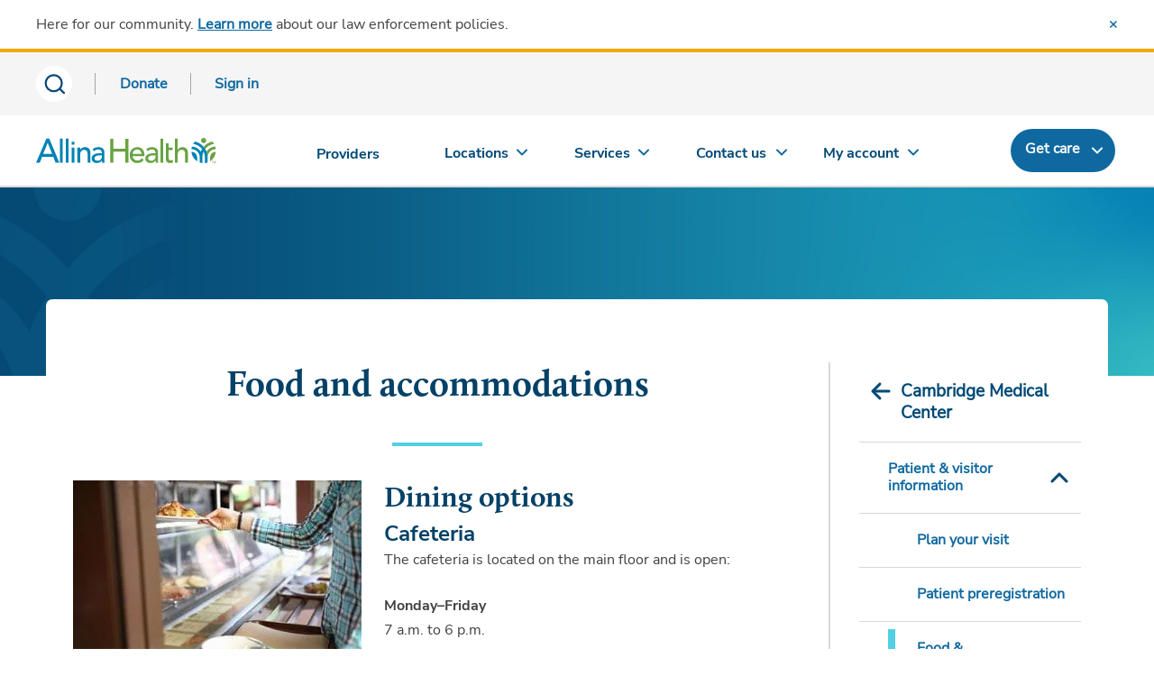

--- FILE ---
content_type: text/html; charset=utf-8
request_url: https://www.allinahealth.org/cambridge-medical-center/patient-and-visitor-information/food-and-accommodations
body_size: 6468
content:
<!DOCTYPE html>




<html xmlns="http://www.w3.org/1999/xhtml" lang="en" class="ahn ah_bootstrap">
<head runat="server">
    <title>
    Food &amp; accommodations | Cafeteria hours | Cambridge Medical Center
</title>
<meta name="viewport" content="width=device-width, initial-scale=1.0" />
<link rel="icon" type="image" href="/allinahealth.png" />
<link rel="mask-icon" href="/allinahealth.png" />
<link rel="apple-touch-icon" href="/allinahealth.png" />
<meta name="description" content="Accommodations for families and visitors from out-of-town are available at nearby hotels and offer various facilities and rates." />
<meta property="og:title" content="Food and accommodations">
<meta property="og:description" content="Accommodations for families and visitors from out-of-town are available at nearby hotels and offer various facilities and rates.">
<meta property="og:image" content="/-/media/allina-health/ahlogo_sitcore_600x315.jpg">
<meta property="og:url" content="https://www.allinahealth.org/cambridge-medical-center/patient-and-visitor-information/food-and-accommodations">

    <link rel="canonical" href="https://www.allinahealth.org/cambridge-medical-center/patient-and-visitor-information/food-and-accommodations" />

    <link rel="preload" href="/assets/css/font-awesome/css/font-awesome.min.css?v=0120061709" as="style" onload="this.onload=null;this.rel='stylesheet'">
<noscript><link rel="stylesheet" href="/assets/css/font-awesome/css/font-awesome.min.css?v=0120061709"></noscript>
    <script src="https://code.jquery.com/jquery-3.5.1.min.js"></script>
    <script src="https://code.jquery.com/ui/1.12.1/jquery-ui.min.js" integrity="sha256-VazP97ZCwtekAsvgPBSUwPFKdrwD3unUfSGVYrahUqU=" crossorigin="anonymous"></script>
    <script type="text/javascript" src="/assets/js/aos.min.js?v=0120061709"></script>
    <script type="text/javascript" src="/assets/js/jquery-plugins.min.js?v=0120061709" defer></script>
    <script src="https://components.healthsparq.com/search-widget-v2/kyruus-search-widget.js"></script>
    <link rel="stylesheet" href="https://cdnjs.cloudflare.com/ajax/libs/Swiper/11.0.0/swiper-bundle.min.css" />

    
    
    
    <script>
        (function (t, e, n, r, a) {
            var c, i = e[a] = e[a] || {
                init: function (t) {
                    function e(t) {
                        i[t] = function () { i.q.push([t, [].slice.call(arguments, 0)]) }
                    } var n, r; i.q = [],
                        n = "addListener track".split(" "); for (r in n) e(n[r]);
                    i.q.push(["init", [t || {}]])
                }
            }, s = t.createElement(r); s.async = 1, s.src = n,
                c = t.getElementsByTagName(r)[0], c.parentNode.insertBefore(s, c)
        })(document, window, "https://analytics.formstack.com/js/fsa.js", "script", "FSATracker");

        FSATracker.init({ "account": "1028499", "endpoint": "https://analytics.formstack.com" });
    </script>

    
    
    

            <script>
                var dataLayer = [];
            </script>
            <!-- Google Tag Manager -->
            <script>
                (function (w, d, s, l, i) {
                    w[l] = w[l] || []; w[l].push({
                        'gtm.start':
                            new Date().getTime(), event: 'gtm.js'
                    }); var f = d.getElementsByTagName(s)[0],
                        j = d.createElement(s), dl = l != 'dataLayer' ? '&l=' + l : ''; j.async = true; j.src =
                            'https://www.googletagmanager.com/gtm.js?id=' + i + dl; f.parentNode.insertBefore(j, f);
                })(window, document, 'script', 'dataLayer', 'GTM-5LTNVJ');</script>
            <script>
                (function (w, d, s, l, i) {
                    w[l] = w[l] || []; w[l].push({
                        'gtm.start':
                            new Date().getTime(), event: 'gtm.js'
                    }); var f = d.getElementsByTagName(s)[0],
                        j = d.createElement(s), dl = l != 'dataLayer' ? '&l=' + l : ''; j.async = true; j.src =
                            'https://www.googletagmanager.com/gtm.js?id=' + i + dl; f.parentNode.insertBefore(j, f);
                })(window, document, 'script', 'dataLayer', 'GTM-NJXZG7LJ');</script>
            <!-- End Google Tag Manager -->
            <script>
                (function () {
                    var sz = document.createElement('script'); sz.type = 'text/javascript'; sz.async = true;
                    sz.src = '//siteimproveanalytics.com/js/siteanalyze_68969.js';
                    var s = document.getElementsByTagName('script')[0]; s.parentNode.insertBefore(sz, s);
                })();
            </script>
            <script type="text/javascript" id="uws-snippet">
                // Verint Unified WebSDK Integration Snippet v2.3
                //
                // Instructions: please embed this snippet directly into every page of your website template.
                // For optimal performance, this should be embedded directly into the template, not referenced as
                // an external file.
                //
                // DO NOT MODIFY BELOW THIS LINE *****************************************
                (function () {
                    var cookies = document.cookie.split("; ").reduce(function (o, i) { var p = i.split("="); o[p[0]] = p[1]; return o; }, {});
                    var containerValue = cookies.uws_container_override && JSON.parse(decodeURIComponent(cookies.uws_container_override));
                    var config = {
                        moduleHost: "ucm-us.verint-cdn.com",
                        configHost: "ucm-us.verint-cdn.com",
                        siteKey: "allinahealth-org",
                        container: containerValue || "live",
                        loadTime: Date.now()
                    };
                    var readyCallbacks = []; window.uwsReady = function (callback) { readyCallbacks.push(callback); };
                    var sdkPath = "//" + [config.moduleHost, "files/sites", config.siteKey, config.container, "sdk.js"].join("/");
                    var script = document.createElement("script"); script.src = sdkPath; script.async = true; script.type = "module";
                    script.addEventListener("load", function () { window.unifiedSDK.start(config, readyCallbacks); });
                    document.head.appendChild(script);
                })();
                // DO NOT MODIFY ABOVE THIS LINE *****************************************
            </script>
    
    
</head>
<body class="sc-cms home-page" id="mainPageBody">

        <!-- Google Tag Manager (noscript) -->
        <noscript>
            <iframe src="https://www.googletagmanager.com/ns.html?id=GTM-NJXZG7LJ" 
                height="0" width="0" style="display:none;visibility:hidden"></iframe>
        </noscript>
        <!-- End Google Tag Manager (noscript) -->
    
    <div id="myloader" style="background-color: #fff; width: 100%; height: 100%; z-index: 9999; position: fixed; top: 0; left: 0;">
        <div style="color: #2b7db0; position: absolute; top: 50%; left: 48%;">
            <span class="fa fa-spinner fa-spin fa-4x" aria-hidden="true"></span>
        </div>
    </div>
    <div class="content-contain ahn ah_bootstrap">
            <div id="print_header"></div>
            <div class="ahn ah_bootstrap">
                <script id="allinaHeaderScript" src="//content.wellclicks.com/Scripts/allina_header.js?v=1.1" data-environ="prod" data-subnav="true" data-recent="true" data-lang="true" data-search="true" data-message="true" data-donate="true" data-issc="true" data-digexq="true"></script>
            </div>
            <a name="maincontent"></a>



<div class="aos-overlap-container aos-overlap-container--short">
    <div class="aos-full-bleed">
        <img src="//content.wellclicks.com/content/images/common/banners/banner-learning-opportunities-2880x470.jpg" alt="" loading="lazy" />
    </div>
    <div class="aos-overlap-container__content aos-overlap-container__content--large">
        <div class="aos-detail-frame p-30">
    <div class="col-md-3 col-md-push-9 cms-container cms-detail__right pr-0">
        
        

<nav class="nav subnav" role="navigation">
    <div class="container-fluid pl-0 pr-0">
        <div class="subnav-title" data-toggle="collapse" data-target="#navMenu">
            <a href="/cambridge-medical-center" class="subnav-title-toggle">Cambridge Medical Center</a>
            <button aria-label="mobile nav arrow icon" class="hidden-lg js-sub-nav-toggle indicator"></button>
        </div>
            <ul class="nav-container" id="navMenu">
                    <li class="nav-menu-sub-panel active" data-toggle="collapse" data-target="#navSubMenu-patient_and_visitor_information">
                        <a href="/cambridge-medical-center/patient-and-visitor-information" class="level-a1">Patient &amp; visitor information</a>
                            <button class="subnav-toggle to-level-b">Toggle Submenu</button>
                            <ul class="nav-menu-panel-content" id="navSubMenu-patient_and_visitor_information">
                                    <li class="nav-menu-sub-panel" data-toggle="" data-target="#">
                                        <a href="/cambridge-medical-center/patient-and-visitor-information/visiting-us" class="level-b1">Plan your visit</a>

                                    </li>
                                    <li class="nav-menu-sub-panel" data-toggle="" data-target="#">
                                        <a href="https://forms.allinahealth.org/registration/register" class="level-b2">Patient preregistration</a>

                                    </li>
                                    <li class="nav-menu-sub-panel" data-toggle="" data-target="#">
                                        <a href="/cambridge-medical-center/patient-and-visitor-information/food-and-accommodations" class="level-b3 selected">Food &amp; accommodations</a>

                                    </li>
                                    <li class="nav-menu-sub-panel" data-toggle="" data-target="#">
                                        <a href="/cambridge-medical-center/patient-and-visitor-information/send-a-gift" class="level-b4">Send a gift</a>

                                    </li>
                                    <li class="nav-menu-sub-panel" data-toggle="" data-target="#">
                                        <a href="/cambridge-medical-center/patient-and-visitor-information/spiritual-care" class="level-b5">Spiritual care</a>

                                    </li>
                                    <li class="nav-menu-sub-panel" data-toggle="" data-target="#">
                                        <a href="/cambridge-medical-center/patient-and-visitor-information/patient-care-concerns" class="level-b6">Patient care concerns</a>

                                    </li>
                                    <li class="nav-menu-sub-panel" data-toggle="" data-target="#">
                                        <a href="https://account.allinahealth.org/services/874" class="level-b7">Interpreters</a>

                                    </li>
                            </ul>
                    </li>
                    <li class="nav-menu-sub-panel" data-toggle="" data-target="#">
                        <a href="/cambridge-medical-center/services" class="level-a2">Services</a>
                    </li>
                    <li class="nav-menu-sub-panel" data-toggle="" data-target="#">
                        <a href="/give" class="level-a3">Support Allina Health Foundation</a>
                    </li>
                    <li class="nav-menu-sub-panel" data-toggle="" data-target="#">
                        <a href="/cambridge-medical-center/clinics" class="level-a4">Clinics</a>
                    </li>
                    <li class="nav-menu-sub-panel" data-toggle="collapse" data-target="#navSubMenu-about_us">
                        <a href="/cambridge-medical-center/about-us" class="level-a5">About us</a>
                            <button class="subnav-toggle to-level-b">Toggle Submenu</button>
                            <ul class="nav-menu-panel-content" id="navSubMenu-about_us">
                                    <li class="nav-menu-sub-panel" data-toggle="" data-target="#">
                                        <a href="/cambridge-medical-center/about-us/medical-center-overview" class="level-b8">Overview and history</a>

                                    </li>
                                    <li class="nav-menu-sub-panel" data-toggle="" data-target="#">
                                        <a href="/cambridge-medical-center/about-us/environmental-sustainability" class="level-b9">Environmental Sustainability</a>

                                    </li>
                                    <li class="nav-menu-sub-panel" data-toggle="" data-target="#">
                                        <a href="/cambridge-medical-center/about-us/community-resources" class="level-b10">Community resources</a>

                                    </li>
                                    <li class="nav-menu-sub-panel" data-toggle="" data-target="#">
                                        <a href="/cambridge-medical-center/about-us/leadership-team" class="level-b11">Leadership team</a>

                                    </li>
                                    <li class="nav-menu-sub-panel" data-toggle="" data-target="#">
                                        <a href="https://volunteer.allinahealth.org/custom/501/organization_details/1057" class="level-b12">Volunteer</a>

                                    </li>
                                    <li class="nav-menu-sub-panel" data-toggle="" data-target="#">
                                        <a href="/cambridge-medical-center/about-us/newsroom" class="level-b13">Newsroom</a>

                                    </li>
                                    <li class="nav-menu-sub-panel" data-toggle="" data-target="#">
                                        <a href="/cambridge-medical-center/about-us/allina-health-physicians-save-life-of-local-woman" class="level-b14">Allina Health physicians save local woman&#39;s life</a>

                                    </li>
                                    <li class="nav-menu-sub-panel" data-toggle="" data-target="#">
                                        <a href="/customer-service/billing-and-insurance" class="level-b15">Price estimates</a>

                                    </li>
                            </ul>
                    </li>
                    <li class="nav-menu-sub-panel" data-toggle="collapse" data-target="#navSubMenu-careers">
                        <a href="https://jobs.allinahealth.org/" class="level-a6">Careers</a>
                            <button class="subnav-toggle to-level-b">Toggle Submenu</button>
                            <ul class="nav-menu-panel-content" id="navSubMenu-careers">
                                    <li class="nav-menu-sub-panel" data-toggle="" data-target="#">
                                        <a href="https://allina.wd5.myworkdayjobs.com/en-US/External?locations=52a48092be3d010a63c9dfafd614e7f9" class="level-b16">Search Cambridge Medical Center openings</a>

                                    </li>
                            </ul>
                    </li>
                    <li class="nav-menu-sub-panel" data-toggle="" data-target="#">
                        <a href="/cambridge-medical-center/contact-us" class="level-a7">Contact Cambridge Medical Center</a>
                    </li>
                    <li class="nav-menu-sub-panel" data-toggle="" data-target="#">
                        <a href="/for-medical-professionals" class="level-a8">For medical professionals</a>
                    </li>
            </ul>
    </div>
</nav>
        
        <div class="mobile-h1 d-lg-none">
            Food and accommodations
        </div>
        
    </div>
    <div class="col-md-9 col-md-pull-3 cms-container cms-detail__left pl-0">
            <h1 class="d-none d-lg-block">
                Food and accommodations
            </h1>
            <div class="cms-divider-bar"></div>


<div class="photoContainer clearfix">
    <div class="cms-stacked-image-left">
        <div class="si-image">
<img src="/-/media/hospitals/cambridge/food-options-at-cambridge-medical-center.jpg?la=en&amp;h=213&amp;w=320&amp;hash=54C4D0E4CA8EDC51FB5BD458F68C13F1" class="img-link" alt="food options at cambridge medical center" loading="lazy" />        </div>
        <div class="si-content">
            <h2 class="justify-content-start text-left">Dining options</h2>
<h3 class="justify-content-start text-left">Cafeteria</h3>
<p>The cafeteria is located on the main floor and is open:</p>
<p><strong>Monday&ndash;Friday</strong><br />
7 a.m. to 6 p.m.<br />
<strong>Saturday&ndash;Sunday</strong><br />
11 a.m. to 6 p.m.</p>
<h3>Prepared meals</h3>
<p>Prepared meals are served at the following times:</p>
<p><strong>Breakfast</strong>: Weekdays only 7 a.m. &ndash; 10 a.m.<br />
<strong>Lunch</strong>: 11 a.m. &ndash; 1:30 p.m.<br />
<strong>Dinner</strong>: 4:30 p.m. &ndash; 6 p.m., seven days a week</p>
<h3>Room service</h3>
<p>Our <em>At Your Request</em> room service menu option for patient families and visitors is available every day from 6:30 a.m. to 6:30 p.m. (Note: there is a per person charge for <em>At Your Request</em>.)</p>
<h3>Vending machines</h3>
<p>24-hour pantry vending is available in the Emergency Department waiting area using a credit or debit card.</p>
<h3>Coffee</h3>
<p>Fresh brewed coffee is available in the lounges on third and fourth floors.</p>
<hr />

        </div>
    </div>
</div>

<div class="photoContainer clearfix">
    <div class="cms-stacked-image-left">
        <div class="si-image">
<img src="/-/media/hospitals/cambridge/lodging-available-near-cambridge-medical-center.jpg?la=en&amp;h=213&amp;w=320&amp;hash=EA38B292894BD5DAE156ABEE78788A17" class="img-link" alt="lodging available near cambridge medical center" loading="lazy" />        </div>
        <div class="si-content">
            <h2 class="justify-content-start text-left">Accommodations</h2>
<p>Accommodations for families and visitors from out-of-town are available at nearby hotels and offer various facilities and rates.</p>
<p><a href="https://www.grandstayhospitality.com/find-a-hotel/locations/cambridge/overview"><strong>GrandStay<sup>&reg;</sup> Hotel &amp; Suites</strong></a><br />
300 S Garfield St<br />
Cambridge, MN 55008<br />
<span class="visible-xs-inline font-weight-bold"><a class="ahn-link" href="tel:+17636890542">763-689-0542</a></span><span class="hidden-xs appleLinkWhite1 font-weight-bold" x-ms-format-detection="none">763-689-0542</span></p>
<p>    <a href="https://www.wyndhamhotels.com/americinn/north-branch-minnesota/americinn-lodge-and-suites-north-branch/overview" title="AmericInn Lodge and Suites "><strong>AmericInn Lodge and Suites</strong></a><br />
38675 14th Ave<br />
North Branch, MN 55056<br />
<span class="visible-xs-inline font-weight-bold"><a class="ahn-link" href="tel:+1656748627">651-674-8627</a></span><span class="hidden-xs appleLinkWhite1 font-weight-bold" x-ms-format-detection="none">651-674-8627</span></p>
<hr />

        </div>
    </div>
</div>
    </div>
</div>
    </div>
</div>
            <style>
                .nav-footer-social li a {
                    background-repeat: no-repeat;
                }
            </style>
            <div class="ahn ah_bootstrap">
                <script src="//content.wellclicks.com/Scripts/allina_footer.js?v=1.0" id="allinaFooterScript" data-issc="true"></script>
            </div>
    </div>
    <script type="text/javascript" src="/assets/js/bootstrap.min.js?v=0120061709"></script>
    <script src="https://cdnjs.cloudflare.com/ajax/libs/Swiper/11.0.0/swiper-bundle.min.js"></script>
    <script type="text/javascript">
        // Animate while page loads
        $(window).on('load', function() {
            $("#myloader").fadeOut("slow");
        });
        $(document).ready(function() {
            $('a.aos-btn').each(function(idx) {
                if ($(this).hasClass('ahn-btn--dark')) {
                    return;
                } else if ($(this).attr('href') != undefined && $(this).attr('href').endsWith('.pdf')) {
                    $(this).addClass('aos-btn--dark');
                }
            });
        });
    </script>
</body>
</html>

--- FILE ---
content_type: application/javascript; charset=utf-8
request_url: https://account.allinahealth.org/dashboard/getsessionstatus?callback=jQuery35102161730001482618_1769002820294&_=1769002820295
body_size: 378
content:
jQuery35102161730001482618_1769002820294({"isSignedIn":false,"name":"","hasMyChart":false,"hasFHM":false,"signoutURL":"https://account.allinahealth.org/authentication/logout","loginSuccess":false,"loginFailed":false})